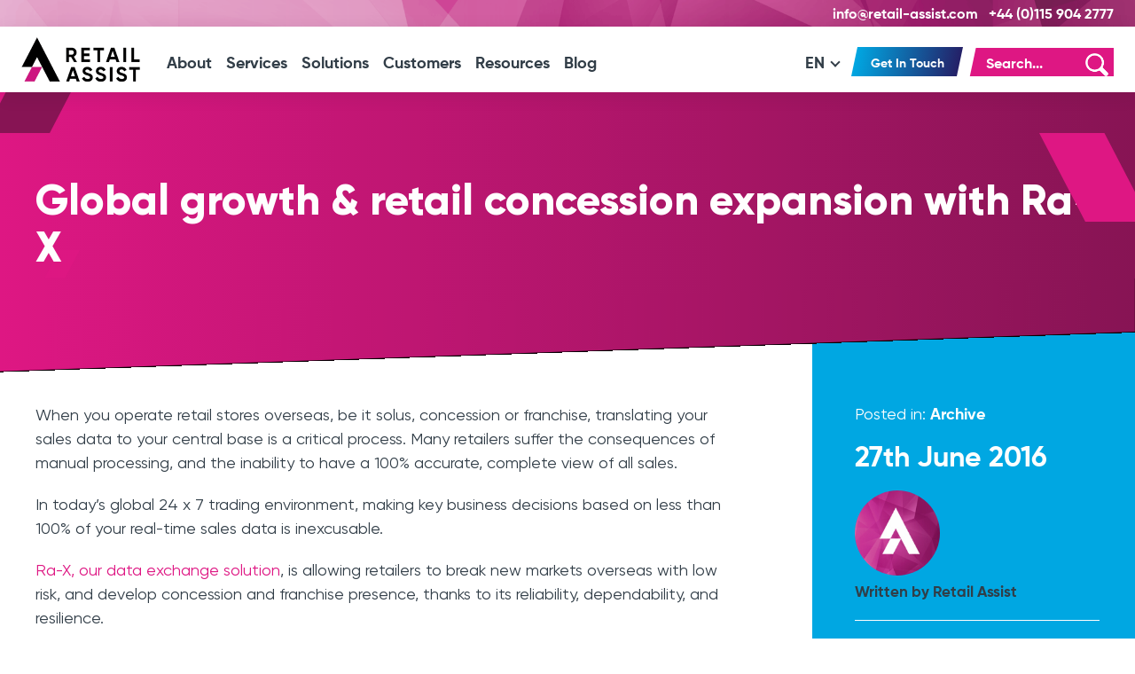

--- FILE ---
content_type: text/html; charset=UTF-8
request_url: https://retail-assist.com/global-growth-retail-concession-expansion-with-ra-x/
body_size: 9079
content:
<!doctype html> <!--[if lt IE 7]><html class="ie6 oldie"> <![endif]--> <!--[if IE 7]><html class="ie7 oldie"> <![endif]--> <!--[if IE 8]><html class="ie8 oldie"> <![endif]--> <!--[if gt IE 8]><!--><html class="" lang="en"> <!--<![endif]--><!-- <link media="all" href="https://retail-assist.com/wp-content/cache/autoptimize/css/autoptimize_572ff57aebf3d10c88e5c197a2567a40.css" rel="stylesheet"> -->
<link rel="stylesheet" type="text/css" href="//retail-assist.com/wp-content/cache/wpfc-minified/98cn9ay8/8heru.css" media="all"/><!-- <link media="screen" href="https://retail-assist.com/wp-content/cache/autoptimize/css/autoptimize_ee081f93db214d5f03480939b9436418.css" rel="stylesheet"> -->
<link rel="stylesheet" type="text/css" href="//retail-assist.com/wp-content/cache/wpfc-minified/kxyrnm51/hjjkl.css" media="screen"/><title>Retail Concession Expansion | Watch Ra-X in Action | Video</title><meta name='robots' content='index, follow, max-image-preview:large, max-snippet:-1, max-video-preview:-1' /><meta name="description" content="Considering retail concession expansion, global growth or new store openings? That and more are supported by our data exchange solution Ra-X. Watch how here" /><link rel="canonical" href="https://retail-assist.com/global-growth-retail-concession-expansion-with-ra-x/" /><meta property="og:locale" content="en_GB" /><meta property="og:type" content="article" /><meta property="og:title" content="Global growth &amp; retail concession expansion with Ra-X" /><meta property="og:description" content="Considering retail concession expansion, global growth or new store openings? That and more are supported by our data exchange solution Ra-X. Watch how here" /><meta property="og:url" content="https://retail-assist.com/global-growth-retail-concession-expansion-with-ra-x/" /><meta property="og:site_name" content="Retail Assist" /><meta property="article:publisher" content="https://www.facebook.com/RetailAssist" /><meta property="article:published_time" content="2016-06-27T09:34:50+00:00" /><meta property="article:modified_time" content="2020-02-07T23:36:01+00:00" /><meta property="og:image" content="https://retail-assist.com/wp-content/uploads/2016/06/Retail-Concession-Expansion.png" /><meta property="og:image:width" content="797" /><meta property="og:image:height" content="443" /><meta property="og:image:type" content="image/png" /><meta name="author" content="Retail Assist" /><meta name="twitter:card" content="summary_large_image" /><meta name="twitter:creator" content="@RetailAssist" /><meta name="twitter:site" content="@RetailAssist" /><meta name="twitter:label1" content="Written by" /><meta name="twitter:data1" content="Retail Assist" /><meta name="twitter:label2" content="Estimated reading time" /><meta name="twitter:data2" content="2 minutes" /> <script type="application/ld+json" class="yoast-schema-graph">{"@context":"https://schema.org","@graph":[{"@type":"Article","@id":"https://retail-assist.com/global-growth-retail-concession-expansion-with-ra-x/#article","isPartOf":{"@id":"https://retail-assist.com/global-growth-retail-concession-expansion-with-ra-x/"},"author":{"name":"Retail Assist","@id":"https://retail-assist.com/#/schema/person/847561790dc1fb2e2a2424c54f8ce062"},"headline":"Global growth &#038; retail concession expansion with Ra-X","datePublished":"2016-06-27T09:34:50+00:00","dateModified":"2020-02-07T23:36:01+00:00","mainEntityOfPage":{"@id":"https://retail-assist.com/global-growth-retail-concession-expansion-with-ra-x/"},"wordCount":385,"commentCount":0,"publisher":{"@id":"https://retail-assist.com/#organization"},"image":{"@id":"https://retail-assist.com/global-growth-retail-concession-expansion-with-ra-x/#primaryimage"},"thumbnailUrl":"https://retail-assist.com/wp-content/uploads/2016/06/Retail-Concession-Expansion.png","keywords":["Cath Kidston","Cath Kidston Asia","data exchange solution","global growth","Ra-X","retail assist video","retail concession expansion","Video"],"articleSection":["Archive"],"inLanguage":"en-GB"},{"@type":"WebPage","@id":"https://retail-assist.com/global-growth-retail-concession-expansion-with-ra-x/","url":"https://retail-assist.com/global-growth-retail-concession-expansion-with-ra-x/","name":"Retail Concession Expansion | Watch Ra-X in Action | Video","isPartOf":{"@id":"https://retail-assist.com/#website"},"primaryImageOfPage":{"@id":"https://retail-assist.com/global-growth-retail-concession-expansion-with-ra-x/#primaryimage"},"image":{"@id":"https://retail-assist.com/global-growth-retail-concession-expansion-with-ra-x/#primaryimage"},"thumbnailUrl":"https://retail-assist.com/wp-content/uploads/2016/06/Retail-Concession-Expansion.png","datePublished":"2016-06-27T09:34:50+00:00","dateModified":"2020-02-07T23:36:01+00:00","description":"Considering retail concession expansion, global growth or new store openings? That and more are supported by our data exchange solution Ra-X. Watch how here","breadcrumb":{"@id":"https://retail-assist.com/global-growth-retail-concession-expansion-with-ra-x/#breadcrumb"},"inLanguage":"en-GB","potentialAction":[{"@type":"ReadAction","target":["https://retail-assist.com/global-growth-retail-concession-expansion-with-ra-x/"]}]},{"@type":"ImageObject","inLanguage":"en-GB","@id":"https://retail-assist.com/global-growth-retail-concession-expansion-with-ra-x/#primaryimage","url":"https://retail-assist.com/wp-content/uploads/2016/06/Retail-Concession-Expansion.png","contentUrl":"https://retail-assist.com/wp-content/uploads/2016/06/Retail-Concession-Expansion.png","width":797,"height":443,"caption":"Retail Concession Expansion"},{"@type":"BreadcrumbList","@id":"https://retail-assist.com/global-growth-retail-concession-expansion-with-ra-x/#breadcrumb","itemListElement":[{"@type":"ListItem","position":1,"name":"Blog","item":"https://retail-assist.com/blog/"},{"@type":"ListItem","position":2,"name":"Global growth &#038; retail concession expansion with Ra-X"}]},{"@type":"WebSite","@id":"https://retail-assist.com/#website","url":"https://retail-assist.com/","name":"Retail Assist","description":"Retail &amp; Hospitality IT Solutions","publisher":{"@id":"https://retail-assist.com/#organization"},"potentialAction":[{"@type":"SearchAction","target":{"@type":"EntryPoint","urlTemplate":"https://retail-assist.com/?s={search_term_string}"},"query-input":{"@type":"PropertyValueSpecification","valueRequired":true,"valueName":"search_term_string"}}],"inLanguage":"en-GB"},{"@type":"Organization","@id":"https://retail-assist.com/#organization","name":"Retail Assist","url":"https://retail-assist.com/","logo":{"@type":"ImageObject","inLanguage":"en-GB","@id":"https://retail-assist.com/#/schema/logo/image/","url":"https://retail-assist.com/wp-content/uploads/2020/06/RA-Logo-Medium.png","contentUrl":"https://retail-assist.com/wp-content/uploads/2020/06/RA-Logo-Medium.png","width":450,"height":202,"caption":"Retail Assist"},"image":{"@id":"https://retail-assist.com/#/schema/logo/image/"},"sameAs":["https://www.facebook.com/RetailAssist","https://x.com/RetailAssist","https://www.instagram.com/retailassist/","https://www.linkedin.com/company/retail-assist/","https://www.youtube.com/user/RetailAssist"]},{"@type":"Person","@id":"https://retail-assist.com/#/schema/person/847561790dc1fb2e2a2424c54f8ce062","name":"Retail Assist","image":{"@type":"ImageObject","inLanguage":"en-GB","@id":"https://retail-assist.com/#/schema/person/image/","url":"https://retail-assist.com/wp-content/uploads/2020/04/retail-assist-favicon.jpg","contentUrl":"https://retail-assist.com/wp-content/uploads/2020/04/retail-assist-favicon.jpg","caption":"Retail Assist"}}]}</script> <link rel='dns-prefetch' href='//js-eu1.hs-scripts.com' /><link rel="alternate" type="application/rss+xml" title="Retail Assist &raquo; Feed" href="https://retail-assist.com/feed/" /><!-- <link rel='stylesheet' id='dashicons-css' href='https://retail-assist.com/wp-includes/css/dashicons.min.css' type='text/css' media='all' /> -->
<link rel="stylesheet" type="text/css" href="//retail-assist.com/wp-content/cache/wpfc-minified/mk5hdz5v/hjjkl.css" media="all"/> <script src='//retail-assist.com/wp-content/cache/wpfc-minified/2prbmxdi/hjjkl.js' type="text/javascript"></script>
<!-- <script type="text/javascript" src="https://retail-assist.com/wp-includes/js/jquery/jquery.min.js" id="jquery-core-js"></script> --> <link rel="https://api.w.org/" href="https://retail-assist.com/wp-json/" /><link rel="alternate" title="JSON" type="application/json" href="https://retail-assist.com/wp-json/wp/v2/posts/7624" /><link rel='shortlink' href='https://retail-assist.com/?p=7624' /><link rel="alternate" title="oEmbed (JSON)" type="application/json+oembed" href="https://retail-assist.com/wp-json/oembed/1.0/embed?url=https%3A%2F%2Fretail-assist.com%2Fglobal-growth-retail-concession-expansion-with-ra-x%2F" /><link rel="alternate" title="oEmbed (XML)" type="text/xml+oembed" href="https://retail-assist.com/wp-json/oembed/1.0/embed?url=https%3A%2F%2Fretail-assist.com%2Fglobal-growth-retail-concession-expansion-with-ra-x%2F&#038;format=xml" />  <script async src="https://www.googletagmanager.com/gtag/js?id=AW-972042772"></script>  <script async src="https://www.googletagmanager.com/gtag/js?id=UA-3467811-1"></script> <meta charset="utf-8"><meta name="viewport" content="width=device-width, initial-scale=1"><link rel="apple-touch-icon" sizes="57x57" href="/apple-icon-57x57.png"><link rel="apple-touch-icon" sizes="60x60" href="/apple-icon-60x60.png"><link rel="apple-touch-icon" sizes="72x72" href="/apple-icon-72x72.png"><link rel="apple-touch-icon" sizes="76x76" href="/apple-icon-76x76.png"><link rel="apple-touch-icon" sizes="114x114" href="/apple-icon-114x114.png"><link rel="apple-touch-icon" sizes="120x120" href="/apple-icon-120x120.png"><link rel="apple-touch-icon" sizes="144x144" href="/apple-icon-144x144.png"><link rel="apple-touch-icon" sizes="152x152" href="/apple-icon-152x152.png"><link rel="apple-touch-icon" sizes="180x180" href="/apple-icon-180x180.png"><link rel="icon" type="image/png" sizes="192x192"  href="/android-icon-192x192.png"><link rel="icon" type="image/png" sizes="32x32" href="/favicon-32x32.png"><link rel="icon" type="image/png" sizes="96x96" href="/favicon-96x96.png"><link rel="icon" type="image/png" sizes="16x16" href="/favicon-16x16.png"><link rel="manifest" href="/manifest.json"><meta name="msapplication-TileColor" content="#ffffff"><meta name="msapplication-TileImage" content="/ms-icon-144x144.png"><meta name="theme-color" content="#ffffff"> <script src="https://ajax.googleapis.com/ajax/libs/jquery/1/jquery.min.js"></script> <script>(function() {
if( window.innerWidth < 1011 ) {
document.write('<scr'+'ipt type="text/javascript" src="https://retail-assist.com/wp-content/themes/retail-assist-2020-theme/js/toggle-menu.js"></scr'+'ipt>');
}
})();</script>  <script async src="https://www.googletagmanager.com/gtag/js?id=UA-3467811-1"></script>  <script async src="https://www.googletagmanager.com/gtag/js?id=G-8QXF83GYGK"></script>  
<script id="cookieyes" type="text/javascript" src="https://cdn-cookieyes.com/client_data/e40fc16180397427ae2f9466/script.js"></script>  
<script type="text/javascript" src="https://secure.leadforensics.com/js/106125.js"></script> <noscript><img src="https://secure.leadforensics.com/106125.png" alt="" style="display:none;" /></noscript>  <script src="https://www.google.com/recaptcha/api.js"></script> </head><body> <noscript><iframe src="https://www.googletagmanager.com/ns.html?id=GTM-5CT6KX3"
height="0" width="0" style="display:none;visibility:hidden"></iframe></noscript><div id="top-band-pink"><div id="top-band-area-inner"><div id="rightNav"> <a href="mailto:info@retail-assist.com">info@retail-assist.com</a><p>+44 (0)115 904 2777</p></div></div></div><div id="top-band-area"><div id="top-band-area-inner"><div id="logo"> <a href="/"><img src="https://retail-assist.com/wp-content/themes/retail-assist-2020-theme/assets/retail-assist.png" alt="Retail Assist"/></a></div><div id="langNav"><ul><li>EN <i class="arrow down"></i><ul><li><a href="/de/"><img src="https://retail-assist.com/wp-content/themes/retail-assist-2020-theme/assets/de-icon.gif" alt="DE" class="lang-icon"/>DE</a></li><li><a href="/"><img src="https://retail-assist.com/wp-content/themes/retail-assist-2020-theme/assets/en-icon.gif" alt="EN" class="lang-icon"/>EN</a></li><li><a href="/es/"><img src="https://retail-assist.com/wp-content/themes/retail-assist-2020-theme/assets/es-icon.gif" alt="ES" class="lang-icon"/>ES</a></li><li><a href="/fr/"><img src="https://retail-assist.com/wp-content/themes/retail-assist-2020-theme/assets/fr-icon.gif" alt="FR" class="lang-icon"/>FR</a></li><li><a href="/it/"><img src="https://retail-assist.com/wp-content/themes/retail-assist-2020-theme/assets/it-icon.gif" alt="IT" class="lang-icon"/>IT</a></li></ul></li></ul></div><div id="logo-mini"> <a href="/"><img src="https://retail-assist.com/wp-content/themes/retail-assist-2020-theme/assets/retail-assist-mobile.png" alt="Retail Assist"/></a></div><div id="mainNav"><div class="menu-main-menu-container"><ul id="menu-main-menu" class="menu"><li id="menu-item-1198" class="menu-item menu-item-type-post_type menu-item-object-page menu-item-has-children menu-item-1198"><a href="https://retail-assist.com/about/">About</a><ul class="sub-menu"><li id="menu-item-13973" class="menu-item menu-item-type-post_type menu-item-object-page menu-item-13973"><a href="https://retail-assist.com/our-awards/">Awards</a></li><li id="menu-item-13976" class="menu-item menu-item-type-post_type menu-item-object-page menu-item-13976"><a href="https://retail-assist.com/our-background/">Our Background</a></li><li id="menu-item-13974" class="menu-item menu-item-type-post_type menu-item-object-page menu-item-13974"><a href="https://retail-assist.com/careers/">Careers</a></li><li id="menu-item-18161" class="menu-item menu-item-type-post_type menu-item-object-page menu-item-18161"><a href="https://retail-assist.com/our-partners/">Our Partners</a></li></ul></li><li id="menu-item-13941" class="menu-item menu-item-type-post_type menu-item-object-page menu-item-has-children menu-item-13941"><a href="https://retail-assist.com/our-services/">Services</a><ul class="sub-menu"><li id="menu-item-19260" class="menu-item menu-item-type-post_type menu-item-object-page menu-item-19260"><a href="https://retail-assist.com/our-services/helpdesk-services/">Help Desk Support</a></li><li id="menu-item-13979" class="menu-item menu-item-type-post_type menu-item-object-page menu-item-13979"><a href="https://retail-assist.com/our-services/desktop-support/">Desktop Support</a></li><li id="menu-item-13980" class="menu-item menu-item-type-post_type menu-item-object-page menu-item-13980"><a href="https://retail-assist.com/our-services/it-outsourcing/">IT Outsourcing</a></li><li id="menu-item-18372" class="menu-item menu-item-type-post_type menu-item-object-page menu-item-18372"><a href="https://retail-assist.com/our-services/cyber-security-services/">Cyber Security Services</a></li><li id="menu-item-13981" class="menu-item menu-item-type-post_type menu-item-object-page menu-item-13981"><a href="https://retail-assist.com/our-services/retail-systems-support/">Retail Systems Support</a></li><li id="menu-item-13982" class="menu-item menu-item-type-post_type menu-item-object-page menu-item-13982"><a href="https://retail-assist.com/our-services/project-management-services/">Project Management Services</a></li><li id="menu-item-19799" class="menu-item menu-item-type-post_type menu-item-object-page menu-item-19799"><a href="https://retail-assist.com/our-services/technical-services/">Technical Support Services</a></li><li id="menu-item-13984" class="menu-item menu-item-type-post_type menu-item-object-page menu-item-13984"><a href="https://retail-assist.com/our-services/operations-support/">Operations Support</a></li><li id="menu-item-13986" class="menu-item menu-item-type-post_type menu-item-object-page menu-item-13986"><a href="https://retail-assist.com/our-services/it-due-diligence/">IT Due Diligence</a></li><li id="menu-item-17922" class="menu-item menu-item-type-post_type menu-item-object-page menu-item-17922"><a href="https://retail-assist.com/our-services/local-council-managed-it-services-support/">Support for Councils</a></li></ul></li><li id="menu-item-13942" class="menu-item menu-item-type-post_type menu-item-object-page menu-item-has-children menu-item-13942"><a href="https://retail-assist.com/our-solutions/">Solutions</a><ul class="sub-menu"><li id="menu-item-19932" class="menu-item menu-item-type-post_type menu-item-object-page menu-item-19932"><a href="https://retail-assist.com/our-solutions/store-stock-management/">Store Stock Management</a></li><li id="menu-item-13988" class="menu-item menu-item-type-post_type menu-item-object-page menu-item-13988"><a href="https://retail-assist.com/our-solutions/data-exchange-solutions/">Data Exchange Solutions</a></li><li id="menu-item-19843" class="menu-item menu-item-type-post_type menu-item-object-page menu-item-19843"><a href="https://retail-assist.com/our-solutions/retail-erp-software/">Retail ERP Software</a></li><li id="menu-item-14330" class="menu-item menu-item-type-post_type menu-item-object-page menu-item-14330"><a href="https://retail-assist.com/our-solutions/purchase-order-management/">Purchase Order Management</a></li><li id="menu-item-14331" class="menu-item menu-item-type-post_type menu-item-object-page menu-item-14331"><a href="https://retail-assist.com/our-solutions/allocation/">Allocation</a></li><li id="menu-item-14332" class="menu-item menu-item-type-post_type menu-item-object-page menu-item-14332"><a href="https://retail-assist.com/our-solutions/replenishment/">Replenishment</a></li><li id="menu-item-14333" class="menu-item menu-item-type-post_type menu-item-object-page menu-item-14333"><a href="https://retail-assist.com/our-solutions/warehouse-management-system/">Warehouse Management System</a></li><li id="menu-item-14334" class="menu-item menu-item-type-post_type menu-item-object-page menu-item-14334"><a href="https://retail-assist.com/our-solutions/pricing/">Pricing</a></li><li id="menu-item-13990" class="menu-item menu-item-type-post_type menu-item-object-page menu-item-13990"><a href="https://retail-assist.com/our-solutions/wssi/">WSSI</a></li></ul></li><li id="menu-item-1199" class="menu-item menu-item-type-post_type menu-item-object-page menu-item-1199"><a href="https://retail-assist.com/customers/">Customers</a></li><li id="menu-item-14613" class="menu-item menu-item-type-custom menu-item-object-custom menu-item-has-children menu-item-14613"><a href="#">Resources</a><ul class="sub-menu"><li id="menu-item-13939" class="menu-item menu-item-type-taxonomy menu-item-object-category menu-item-13939"><a href="https://retail-assist.com/news/">News</a></li><li id="menu-item-14617" class="menu-item menu-item-type-post_type menu-item-object-page menu-item-14617"><a href="https://retail-assist.com/whitepapers/">Whitepapers</a></li><li id="menu-item-21226" class="menu-item menu-item-type-post_type menu-item-object-page menu-item-21226"><a href="https://retail-assist.com/case-studies/">Case Studies</a></li></ul></li><li id="menu-item-13938" class="menu-item menu-item-type-taxonomy menu-item-object-category menu-item-13938"><a href="https://retail-assist.com/blog/">Blog</a></li><li id="menu-item-16333" class="get-in-touch menu-item menu-item-type-post_type menu-item-object-page menu-item-16333"><a href="https://retail-assist.com/contact/">Get In Touch</a></li></ul></div></div><div id="rightNav" style="padding-left: 10px; margin-top: 6px; height: 38px; overflow: hidden;"><div id="mainNav" style="padding-top: 10px; margin-top: 2px;"><ul><li>EN <i class="arrow down"></i><ul><li><a href="/de/"><img src="https://retail-assist.com/wp-content/themes/retail-assist-2020-theme/assets/de-icon.gif" alt="DE" class="lang-icon"/>DE</a></li><li><a href="/"><img src="https://retail-assist.com/wp-content/themes/retail-assist-2020-theme/assets/en-icon.gif" alt="EN" class="lang-icon"/>EN</a></li><li><a href="/es/"><img src="https://retail-assist.com/wp-content/themes/retail-assist-2020-theme/assets/es-icon.gif" alt="ES" class="lang-icon"/>ES</a></li><li><a href="/fr/"><img src="https://retail-assist.com/wp-content/themes/retail-assist-2020-theme/assets/fr-icon.gif" alt="FR" class="lang-icon"/>FR</a></li><li><a href="/it/"><img src="https://retail-assist.com/wp-content/themes/retail-assist-2020-theme/assets/it-icon.gif" alt="IT" class="lang-icon"/>IT</a></li></ul></li></ul></div> <a href="/contact/" class="get-involved" style="margin:0; top:-1px; height: 40px; box-sizing: border-box"><span class="unskewed-link">Get in touch</span></a><div style="display:inline-block; z-index: 0; position: relative;"><form role="search" method="get" id="searchform" action="https://retail-assist.com/"> <label for="s" class="screen-reader-text"></label> <span class="search-slant">S</span><input type="text" id="s" name="s" value="" placeholder="Search..."/> <input type="submit" name="" value="S" class="search-button"></form></div></div><div id="MobileMenu"> <input type="checkbox" class="openmainNav-responsive-MINI" id="openmainNav-responsive-MINI"> <label for="openmainNav-responsive-MINI" class="sidebarIconToggle"><div class="spinner diagonal part-1"></div><div class="spinner horizontal"></div><div class="spinner diagonal part-2"></div> </label><div id="mainNav-responsive-MINI"><div class="menu-main-menu-container"><ul id="menu-main-menu-1" class="menu"><li class="menu-item menu-item-type-post_type menu-item-object-page menu-item-has-children menu-item-1198"><a href="https://retail-assist.com/about/">About</a><ul class="sub-menu"><li class="menu-item menu-item-type-post_type menu-item-object-page menu-item-13973"><a href="https://retail-assist.com/our-awards/">Awards</a></li><li class="menu-item menu-item-type-post_type menu-item-object-page menu-item-13976"><a href="https://retail-assist.com/our-background/">Our Background</a></li><li class="menu-item menu-item-type-post_type menu-item-object-page menu-item-13974"><a href="https://retail-assist.com/careers/">Careers</a></li><li class="menu-item menu-item-type-post_type menu-item-object-page menu-item-18161"><a href="https://retail-assist.com/our-partners/">Our Partners</a></li></ul></li><li class="menu-item menu-item-type-post_type menu-item-object-page menu-item-has-children menu-item-13941"><a href="https://retail-assist.com/our-services/">Services</a><ul class="sub-menu"><li class="menu-item menu-item-type-post_type menu-item-object-page menu-item-19260"><a href="https://retail-assist.com/our-services/helpdesk-services/">Help Desk Support</a></li><li class="menu-item menu-item-type-post_type menu-item-object-page menu-item-13979"><a href="https://retail-assist.com/our-services/desktop-support/">Desktop Support</a></li><li class="menu-item menu-item-type-post_type menu-item-object-page menu-item-13980"><a href="https://retail-assist.com/our-services/it-outsourcing/">IT Outsourcing</a></li><li class="menu-item menu-item-type-post_type menu-item-object-page menu-item-18372"><a href="https://retail-assist.com/our-services/cyber-security-services/">Cyber Security Services</a></li><li class="menu-item menu-item-type-post_type menu-item-object-page menu-item-13981"><a href="https://retail-assist.com/our-services/retail-systems-support/">Retail Systems Support</a></li><li class="menu-item menu-item-type-post_type menu-item-object-page menu-item-13982"><a href="https://retail-assist.com/our-services/project-management-services/">Project Management Services</a></li><li class="menu-item menu-item-type-post_type menu-item-object-page menu-item-19799"><a href="https://retail-assist.com/our-services/technical-services/">Technical Support Services</a></li><li class="menu-item menu-item-type-post_type menu-item-object-page menu-item-13984"><a href="https://retail-assist.com/our-services/operations-support/">Operations Support</a></li><li class="menu-item menu-item-type-post_type menu-item-object-page menu-item-13986"><a href="https://retail-assist.com/our-services/it-due-diligence/">IT Due Diligence</a></li><li class="menu-item menu-item-type-post_type menu-item-object-page menu-item-17922"><a href="https://retail-assist.com/our-services/local-council-managed-it-services-support/">Support for Councils</a></li></ul></li><li class="menu-item menu-item-type-post_type menu-item-object-page menu-item-has-children menu-item-13942"><a href="https://retail-assist.com/our-solutions/">Solutions</a><ul class="sub-menu"><li class="menu-item menu-item-type-post_type menu-item-object-page menu-item-19932"><a href="https://retail-assist.com/our-solutions/store-stock-management/">Store Stock Management</a></li><li class="menu-item menu-item-type-post_type menu-item-object-page menu-item-13988"><a href="https://retail-assist.com/our-solutions/data-exchange-solutions/">Data Exchange Solutions</a></li><li class="menu-item menu-item-type-post_type menu-item-object-page menu-item-19843"><a href="https://retail-assist.com/our-solutions/retail-erp-software/">Retail ERP Software</a></li><li class="menu-item menu-item-type-post_type menu-item-object-page menu-item-14330"><a href="https://retail-assist.com/our-solutions/purchase-order-management/">Purchase Order Management</a></li><li class="menu-item menu-item-type-post_type menu-item-object-page menu-item-14331"><a href="https://retail-assist.com/our-solutions/allocation/">Allocation</a></li><li class="menu-item menu-item-type-post_type menu-item-object-page menu-item-14332"><a href="https://retail-assist.com/our-solutions/replenishment/">Replenishment</a></li><li class="menu-item menu-item-type-post_type menu-item-object-page menu-item-14333"><a href="https://retail-assist.com/our-solutions/warehouse-management-system/">Warehouse Management System</a></li><li class="menu-item menu-item-type-post_type menu-item-object-page menu-item-14334"><a href="https://retail-assist.com/our-solutions/pricing/">Pricing</a></li><li class="menu-item menu-item-type-post_type menu-item-object-page menu-item-13990"><a href="https://retail-assist.com/our-solutions/wssi/">WSSI</a></li></ul></li><li class="menu-item menu-item-type-post_type menu-item-object-page menu-item-1199"><a href="https://retail-assist.com/customers/">Customers</a></li><li class="menu-item menu-item-type-custom menu-item-object-custom menu-item-has-children menu-item-14613"><a href="#">Resources</a><ul class="sub-menu"><li class="menu-item menu-item-type-taxonomy menu-item-object-category menu-item-13939"><a href="https://retail-assist.com/news/">News</a></li><li class="menu-item menu-item-type-post_type menu-item-object-page menu-item-14617"><a href="https://retail-assist.com/whitepapers/">Whitepapers</a></li><li class="menu-item menu-item-type-post_type menu-item-object-page menu-item-21226"><a href="https://retail-assist.com/case-studies/">Case Studies</a></li></ul></li><li class="menu-item menu-item-type-taxonomy menu-item-object-category menu-item-13938"><a href="https://retail-assist.com/blog/">Blog</a></li><li class="get-in-touch menu-item menu-item-type-post_type menu-item-object-page menu-item-16333"><a href="https://retail-assist.com/contact/">Get In Touch</a></li></ul></div></div></div></div></div><div id="PinkSlashFlipped" class="parallax-slash-right parallax-middle"></div><div id="DarkPinkSlash" class="parallax-slash-left parallax-top"></div><div id="blogTitle"><div class="eds-animate edsanimate-sis-hidden " data-eds-entry-animation="fadeInUp" data-eds-entry-delay="0.15" data-eds-entry-duration="0.25" data-eds-entry-timing="cubic-bezier(0.39, 0.575, 0.565, 1)" data-eds-exit-animation="" data-eds-exit-delay="" data-eds-exit-duration="" data-eds-exit-timing="" data-eds-repeat-count="1" data-eds-keep="yes" data-eds-animate-on="load" data-eds-scroll-offset="25"><h1><span>Global growth &#038; retail concession expansion with Ra-X<img src="https://retail-assist.com/wp-content/themes/retail-assist-2020-theme/assets/pink-logo-slash.svg" alt="" class="header-trailing-slash"/></span></h1></div></div><div class="angular-splitter blue mobile-view"></div><div class="angular-splitter pink-gradient desktop-view"></div><div id="body-wrapper-white-blog"><div id="body-content-inner-blog"><div id="body-content-1-3-col-mobile"><div id="post-7624"><ul id="category-posted"><span style="margin-right: 5px;">Posted in:</span><li><a href="https://retail-assist.com/archive/" rel="category tag">Archive</a></li></ul><ul id="date-box-main"><li>27th June 2016</li></ul></div> <span class="avatar"><img data-del="avatar" src='https://retail-assist.com/wp-content/uploads/2020/04/retail-assist-favicon.jpg' class='avatar pp-user-avatar avatar-96wp-user-avatar wp-user-avatar-96 photo ' height='96' width='96'/></span><p style="font-size: 17px; font-family: 'Gilroy-Bold'; line-height: 120%; margin-bottom: 0;">Written by Retail Assist</p><p style="font-size: 17px; font-family: 'Gilroy-Regular'; line-height: 120%;"></p> <a href="/subscribe/" class="blog-subscribe"><span class="unskewed-link">Subscribe</span></a></div><div id="body-content-2-3-col"><div id="post-7624"><div class="entry single-blog-column"><p>When you operate retail stores overseas, be it solus, concession or franchise, translating your sales data to your central base is a critical process. Many retailers suffer the consequences of manual processing, and the inability to have a 100% accurate, complete view of all sales.</p><p>In today’s global 24 x 7 trading environment, making key business decisions based on less than 100% of your real-time sales data is inexcusable.</p><p><a href="https://retail-assist.com/our-solutions/data-exchange-solutions/">Ra-X, our data exchange solution</a>, is allowing retailers to break new markets overseas with low risk, and develop concession and franchise presence, thanks to its reliability, dependability, and resilience.</p><p>Here’s how our solution enabled Cath Kidston to expand their international presence, launching new stores in Asia last year.</p><div class="video-container"><iframe src="https://www.youtube.com/embed/Zv5ITvnTfbU?rel=0" width="800" height="450" frameborder="0" allowfullscreen="allowfullscreen"></iframe></div><p>View the video on your YouTube channel <a href="https://www.youtube.com/watch?v=Zv5ITvnTfbU" target="_blank" rel="noopener noreferrer">here</a>.</p><p>Currently, Ra-X supports over 3,300 stores in 66 countries, and trades with more than 70 different partners. Internationally they include Alshaya, El Cortes Ingles, Bloomingdales, Karstadt, Galleries Lafayette and more. In the UK, our Ra-X customers trade within John Lewis, House of Fraser, Harrods, Selfridges, Debenhams and more.</p><p>If you’re considering global growth, engaging more franchise/concession partners, retail concession expansion, opening new stores, or maximising the efficiency of your current global operations, Ra-X is for you.</p><p>Our customers using Ra-X include White Stuff, Oasis, Karen Millen, Debenhams, Warehouse, Reiss, Paperchase, Mint Velvet, Jacques Vert, Coast and more. Here’s some of the key benefits they state of using Ra-X to trade efficiently:</p><ul><li>Working with international trading partners and developing better relationships: Ra-X gives you a competitive advantage due to the ease with which it operates.</li><li>Removes barriers to entry: outside of the UK, retail sales are highest in China, expecting to lead sales into 2018. Are you trading in these areas? If not, Ra-X allows you make profitable decisions when it’s critical.</li><li>Global growth without the associated price tag: our SaaS model &#8211; fixed cost, no capital outlay, no increase in IT headcount and no hardware/software costs &#8211; makes Ra-X the most cost-effective way to quickly gain trading information to make globally minded business decisions.</li></ul><p>Don’t wait to implement your global growth plans, drive retail concession expansion, and improve the performance of your current international trading strategy. <a href="https://retail-assist.com/blog/">If you require further information about how Ra-X can help</a>, email <a href="mailto:info@retail-assist.co.uk">info@retail-assist.co.uk</a> or call +44 (0)115 904 2777.</p></div></div></div><div id="body-content-1-3-col-sticky"><div class="eds-animate edsanimate-sis-hidden " data-eds-entry-animation="fadeInUp" data-eds-entry-delay="0.15" data-eds-entry-duration="0.25" data-eds-entry-timing="cubic-bezier(0.39, 0.575, 0.565, 1)" data-eds-exit-animation="" data-eds-exit-delay="" data-eds-exit-duration="" data-eds-exit-timing="" data-eds-repeat-count="1" data-eds-keep="yes" data-eds-animate-on="scroll" data-eds-scroll-offset="25"><div id="post-7624"><ul id="category-posted"><span style="margin-right: 5px;">Posted in:</span><li><a href="https://retail-assist.com/archive/" rel="category tag">Archive</a></li></ul><ul id="date-box-main"><li>27th June 2016</li></ul></div> <span class="avatar"><img data-del="avatar" src='https://retail-assist.com/wp-content/uploads/2020/04/retail-assist-favicon.jpg' class='avatar pp-user-avatar avatar-96wp-user-avatar wp-user-avatar-96 photo ' height='96' width='96'/></span><p style="font-size: 17px; font-family: 'Gilroy-Bold'; line-height: 120%; margin-bottom: 0;">Written by Retail Assist</p><p style="font-size: 17px; font-family: 'Gilroy-Regular'; line-height: 120%;"></p><p style="font-size: 16px; border-top: solid #ffffff 1px; padding: 20px 0 10px 0; margin: 0; text-transform: uppercase;">Share this post</p><div class="social-sharing ss-social-sharing"> <a  rel="external nofollow" class="ss-button-twitter" href="http://twitter.com/intent/tweet/?text=Global+growth+%26+retail+concession+expansion+with+Ra-X&url=https%3A%2F%2Fretail-assist.com%2Fglobal-growth-retail-concession-expansion-with-ra-x%2F&via=RetailAssist" target="_blank">Share on Twitter </a><a  rel="external nofollow" class="ss-button-linkedin" href="http://www.linkedin.com/shareArticle?mini=true&url=https%3A%2F%2Fretail-assist.com%2Fglobal-growth-retail-concession-expansion-with-ra-x%2F&title=Global+growth+%26+retail+concession+expansion+with+Ra-X" target="_blank" >Share on Linkedin</a></div> <a href="/subscribe/" class="blog-subscribe"><span class="unskewed-link">Subscribe</span></a></div></div></div></div><div class="angular-splitter grey flipped top single-blog"></div><div id="body-wrapper-grey"><div id="body-content-inner"> <span class="chunky-white-title">Recommended Posts</span><p style="color: #ffffff; margin-bottom: 60px; text-align: center;">We think you might like these posts too</p><div id="blog-inner-1-3-fade-in"><div class="eds-animate edsanimate-sis-hidden " data-eds-entry-animation="fadeInUp" data-eds-entry-delay="0.15" data-eds-entry-duration="0.5" data-eds-entry-timing="cubic-bezier(0.39, 0.575, 0.565, 1)" data-eds-exit-animation="" data-eds-exit-delay="" data-eds-exit-duration="" data-eds-exit-timing="" data-eds-repeat-count="1" data-eds-keep="yes" data-eds-animate-on="scroll" data-eds-scroll-offset="25"><div id="blog-inner-1-3" id="post-20789"> <a href="https://retail-assist.com/white-stuff-liverpool-one/"><div id="blog-thumb-main"> <img width="560" height="420" src="https://retail-assist.com/wp-content/uploads/2024/02/White-Stuff-Opens-Flagship-Store-at-Liverpool-ONE.png" class="attachment-post-thumbnail size-post-thumbnail wp-post-image" alt="White Stuff Opens Flagship Store at Liverpool ONE!" decoding="async" srcset="https://retail-assist.com/wp-content/uploads/2024/02/White-Stuff-Opens-Flagship-Store-at-Liverpool-ONE.png 560w, https://retail-assist.com/wp-content/uploads/2024/02/White-Stuff-Opens-Flagship-Store-at-Liverpool-ONE-300x225.png 300w" sizes="(max-width: 560px) 100vw, 560px" /></div> </a> <span class="title"><a href="https://retail-assist.com/white-stuff-liverpool-one/">White Stuff Opens Flagship Store at Liverpool ONE!</a></span> <span class="read-more-main"><a href="https://retail-assist.com/white-stuff-liverpool-one/">Read more</a></span></div></div></div><div id="blog-inner-1-3-fade-in"><div class="eds-animate edsanimate-sis-hidden " data-eds-entry-animation="fadeInUp" data-eds-entry-delay="0.15" data-eds-entry-duration="0.5" data-eds-entry-timing="cubic-bezier(0.39, 0.575, 0.565, 1)" data-eds-exit-animation="" data-eds-exit-delay="" data-eds-exit-duration="" data-eds-exit-timing="" data-eds-repeat-count="1" data-eds-keep="yes" data-eds-animate-on="scroll" data-eds-scroll-offset="25"><div id="blog-inner-1-3" id="post-10095"> <a href="https://retail-assist.com/rbte-2018-video-top-technology/"><div id="blog-thumb-main"> <img width="800" height="552" src="https://retail-assist.com/wp-content/uploads/2018/05/RBTE-Vlog-Social.png" class="attachment-post-thumbnail size-post-thumbnail wp-post-image" alt="RBTE 2018 video" decoding="async" srcset="https://retail-assist.com/wp-content/uploads/2018/05/RBTE-Vlog-Social.png 800w, https://retail-assist.com/wp-content/uploads/2018/05/RBTE-Vlog-Social-300x207.png 300w, https://retail-assist.com/wp-content/uploads/2018/05/RBTE-Vlog-Social-768x530.png 768w" sizes="(max-width: 800px) 100vw, 800px" /></div> </a> <span class="title"><a href="https://retail-assist.com/rbte-2018-video-top-technology/">RBTE 2018 Video: Top Technology</a></span> <span class="read-more-main"><a href="https://retail-assist.com/rbte-2018-video-top-technology/">Read more</a></span></div></div></div><div id="blog-inner-1-3-fade-in"><div class="eds-animate edsanimate-sis-hidden " data-eds-entry-animation="fadeInUp" data-eds-entry-delay="0.15" data-eds-entry-duration="0.5" data-eds-entry-timing="cubic-bezier(0.39, 0.575, 0.565, 1)" data-eds-exit-animation="" data-eds-exit-delay="" data-eds-exit-duration="" data-eds-exit-timing="" data-eds-repeat-count="1" data-eds-keep="yes" data-eds-animate-on="scroll" data-eds-scroll-offset="25"><div id="blog-inner-1-3" id="post-9567"> <a href="https://retail-assist.com/retail-data-exchange-solution-video/"><div id="blog-thumb-main"> <img width="796" height="441" src="https://retail-assist.com/wp-content/uploads/2017/12/Video-Screenshot.jpg" class="attachment-post-thumbnail size-post-thumbnail wp-post-image" alt="" decoding="async" srcset="https://retail-assist.com/wp-content/uploads/2017/12/Video-Screenshot.jpg 796w, https://retail-assist.com/wp-content/uploads/2017/12/Video-Screenshot-300x166.jpg 300w, https://retail-assist.com/wp-content/uploads/2017/12/Video-Screenshot-768x425.jpg 768w" sizes="(max-width: 796px) 100vw, 796px" /></div> </a> <span class="title"><a href="https://retail-assist.com/retail-data-exchange-solution-video/">Retail data exchange solution: video</a></span> <span class="read-more-main"><a href="https://retail-assist.com/retail-data-exchange-solution-video/">Read more</a></span></div></div></div></div></div><div id="body-wrapper"><div id="body-content-inner"> <span class="chunky-black-title narrow">See all posts</span><p style="text-align:center;"><a href="/blog/">< Go back to the blog</a></p></div></div><div class="angular-splitter flipped white top"></div><div id="body-wrapper-pink"><div id="body-content-inner"><div id="body-content-1-2-col"> <span class="chunky-white-title left-aligned">Want regular updates straight to your inbox?</span></div><div id="body-content-1-2-col" style="text-align: center;"> <a href="/subscribe/" class="get-involved"><span class="unskewed-link">Subscribe to our mailing list</span></a></div></div></div><div id="footer-wrapper-grey"><div id="body-content-inner"><div id="footerNav"><p style="color:#5a666f; text-transform:uppercase; font-size: 16px;">Quick Links</p><div class="menu-footer-menu-col-1-container"><ul id="menu-footer-menu-col-1" class="menu"><li id="menu-item-14618" class="menu-item menu-item-type-post_type menu-item-object-page menu-item-14618"><a href="https://retail-assist.com/about/">About</a></li><li id="menu-item-13944" class="menu-item menu-item-type-post_type menu-item-object-page menu-item-13944"><a href="https://retail-assist.com/our-awards/">Awards</a></li><li id="menu-item-14619" class="menu-item menu-item-type-post_type menu-item-object-page menu-item-14619"><a href="https://retail-assist.com/our-background/">Our Background</a></li><li id="menu-item-13945" class="menu-item menu-item-type-post_type menu-item-object-page menu-item-13945"><a href="https://retail-assist.com/careers/">Careers</a></li><li id="menu-item-18162" class="menu-item menu-item-type-post_type menu-item-object-page menu-item-18162"><a href="https://retail-assist.com/our-partners/">Our Partners</a></li><li id="menu-item-13948" class="menu-item menu-item-type-post_type menu-item-object-page menu-item-13948"><a href="https://retail-assist.com/customers/">Our Customers</a></li><li id="menu-item-13950" class="menu-item menu-item-type-taxonomy menu-item-object-category menu-item-13950"><a href="https://retail-assist.com/blog/">Blog</a></li><li id="menu-item-13951" class="menu-item menu-item-type-taxonomy menu-item-object-category menu-item-13951"><a href="https://retail-assist.com/news/">News</a></li><li id="menu-item-13952" class="menu-item menu-item-type-post_type menu-item-object-page menu-item-13952"><a href="https://retail-assist.com/contact/">Contact</a></li><li id="menu-item-19265" class="menu-item menu-item-type-post_type menu-item-object-page menu-item-privacy-policy menu-item-19265"><a rel="privacy-policy" href="https://retail-assist.com/privacy-policy/">Privacy Policy</a></li><li id="menu-item-19313" class="menu-item menu-item-type-post_type menu-item-object-page menu-item-19313"><a href="https://retail-assist.com/cookies/">Cookie Policy</a></li></ul></div></div><div id="footerNav"><p style="color:#5a666f; text-transform:uppercase; font-size: 16px;">Our Services</p><div class="menu-footer-menu-col-2-container"><ul id="menu-footer-menu-col-2" class="menu"><li id="menu-item-19261" class="menu-item menu-item-type-post_type menu-item-object-page menu-item-19261"><a href="https://retail-assist.com/our-services/helpdesk-services/">Help Desk Support</a></li><li id="menu-item-13954" class="menu-item menu-item-type-post_type menu-item-object-page menu-item-13954"><a href="https://retail-assist.com/our-services/desktop-support/">Desktop Support</a></li><li id="menu-item-13955" class="menu-item menu-item-type-post_type menu-item-object-page menu-item-13955"><a href="https://retail-assist.com/our-services/it-outsourcing/">IT Outsourcing</a></li><li id="menu-item-18370" class="menu-item menu-item-type-post_type menu-item-object-page menu-item-18370"><a href="https://retail-assist.com/our-services/cyber-security-services/">Cyber Security Services</a></li><li id="menu-item-14620" class="menu-item menu-item-type-post_type menu-item-object-page menu-item-14620"><a href="https://retail-assist.com/our-services/retail-systems-support/">Retail Systems Support</a></li><li id="menu-item-13956" class="menu-item menu-item-type-post_type menu-item-object-page menu-item-13956"><a href="https://retail-assist.com/our-services/project-management-services/">Project Management Services</a></li><li id="menu-item-19800" class="menu-item menu-item-type-post_type menu-item-object-page menu-item-19800"><a href="https://retail-assist.com/our-services/technical-services/">Technical Support Services</a></li><li id="menu-item-13958" class="menu-item menu-item-type-post_type menu-item-object-page menu-item-13958"><a href="https://retail-assist.com/our-services/operations-support/">Operations Support</a></li><li id="menu-item-13960" class="menu-item menu-item-type-post_type menu-item-object-page menu-item-13960"><a href="https://retail-assist.com/our-services/it-due-diligence/">IT Due Diligence</a></li><li id="menu-item-18371" class="menu-item menu-item-type-post_type menu-item-object-page menu-item-18371"><a href="https://retail-assist.com/our-services/local-council-managed-it-services-support/">Local Council Managed IT Services Support</a></li></ul></div></div><div id="footerNav"><p style="color:#5a666f; text-transform:uppercase; font-size: 16px;">Our Solutions</p><div class="menu-footer-menu-col-3-container"><ul id="menu-footer-menu-col-3" class="menu"><li id="menu-item-19933" class="menu-item menu-item-type-post_type menu-item-object-page menu-item-19933"><a href="https://retail-assist.com/our-solutions/store-stock-management/">Store Stock Management</a></li><li id="menu-item-13962" class="menu-item menu-item-type-post_type menu-item-object-page menu-item-13962"><a href="https://retail-assist.com/our-solutions/data-exchange-solutions/">Data Exchange Solutions</a></li><li id="menu-item-19842" class="menu-item menu-item-type-post_type menu-item-object-page menu-item-19842"><a href="https://retail-assist.com/our-solutions/retail-erp-software/">Retail ERP Software</a></li><li id="menu-item-13964" class="menu-item menu-item-type-post_type menu-item-object-page menu-item-13964"><a href="https://retail-assist.com/our-solutions/wssi/">WSSI</a></li></ul></div></div><div id="footerNav"><p style="color:#5a666f; text-transform:uppercase; font-size: 16px;">Omnichannel Retail</p><div class="menu-footer-menu-col-4-container"><ul id="menu-footer-menu-col-4" class="menu"><li id="menu-item-13968" class="menu-item menu-item-type-post_type menu-item-object-page menu-item-13968"><a href="https://retail-assist.com/our-solutions/purchase-order-management/">Purchase Order Management</a></li><li id="menu-item-14621" class="menu-item menu-item-type-post_type menu-item-object-page menu-item-14621"><a href="https://retail-assist.com/our-solutions/allocation/">Allocation</a></li><li id="menu-item-13969" class="menu-item menu-item-type-post_type menu-item-object-page menu-item-13969"><a href="https://retail-assist.com/our-solutions/replenishment/">Replenishment</a></li><li id="menu-item-13970" class="menu-item menu-item-type-post_type menu-item-object-page menu-item-13970"><a href="https://retail-assist.com/our-solutions/warehouse-management-system/">Warehouse Management System</a></li><li id="menu-item-14622" class="menu-item menu-item-type-post_type menu-item-object-page menu-item-14622"><a href="https://retail-assist.com/our-solutions/pricing/">Pricing</a></li></ul></div></div></div><div id="certification-footer"> <img src="https://retail-assist.com/wp-content/themes/retail-assist-2020-theme/assets/certification-footer-icons.png" alt="ISO 20000 and PCI DSS Compliant" width="240"/></div></div><div id="bottom-band-pink"><div id="top-band-area-inner"><p>&copy; 2025 Retail Assist Limited. The Hub Floor 5A, 40 Friar Lane, Nottingham, NG1 6DQ.<br> Registered in England. Company number: 03790674<br> <a href="mailto:info@retail-assist.com" target="_blank">info@retail-assist.com</a> | +44 (0)115 904 2777</p><div id="social-block"> <a href="https://twitter.com/RetailAssist" target="_blank"><img src="https://retail-assist.com/wp-content/themes/retail-assist-2020-theme/assets/x-footer-icon.png" alt="X" width="24" height="24"/></a> <a href="https://www.instagram.com/retailassist/" target="_blank"><img src="https://retail-assist.com/wp-content/themes/retail-assist-2020-theme/assets/instagram-footer-icon.png" alt="Instagram" width="24" height="24"/></a> <a href="https://www.youtube.com/user/RetailAssist" target="_blank"><img src="https://retail-assist.com/wp-content/themes/retail-assist-2020-theme/assets/you-tube-footer-icon.png" alt="YouTube" width="24" height="24"/></a> <a href="https://www.linkedin.com/company/retail-assist" target="_blank"><img src="https://retail-assist.com/wp-content/themes/retail-assist-2020-theme/assets/linkedin-footer-icon.png" alt="LinkedIn" width="24" height="24"/></a></div></div></div><div id="bottom-band-coda"><div id="top-band-area-inner"><p>Website Designed &amp; Built by <a href="https://www.wearecoda.com" target="_blank">we are CODA</a></p></div></div> <script type="speculationrules">{"prefetch":[{"source":"document","where":{"and":[{"href_matches":"\/*"},{"not":{"href_matches":["\/wp-*.php","\/wp-admin\/*","\/wp-content\/uploads\/*","\/wp-content\/*","\/wp-content\/plugins\/*","\/wp-content\/themes\/retail-assist-2020-theme\/*","\/*\\?(.+)"]}},{"not":{"selector_matches":"a[rel~=\"nofollow\"]"}},{"not":{"selector_matches":".no-prefetch, .no-prefetch a"}}]},"eagerness":"conservative"}]}</script> <script type="text/javascript" src="https://js-eu1.hs-scripts.com/25829102.js?integration=WordPress&amp;ver=11.3.16" id="leadin-script-loader-js-js"></script> <script type="text/javascript" id="ppress-frontend-script-js-extra">var pp_ajax_form = {"ajaxurl":"https:\/\/retail-assist.com\/wp-admin\/admin-ajax.php","confirm_delete":"Are you sure?","deleting_text":"Deleting...","deleting_error":"An error occurred. Please try again.","nonce":"a47f0c83a2","disable_ajax_form":"false","is_checkout":"0","is_checkout_tax_enabled":"0","is_checkout_autoscroll_enabled":"true"};</script> <script defer src="https://retail-assist.com/wp-content/cache/autoptimize/js/autoptimize_e77443c5c9b6092eb9f5eb01e8b1974a.js"></script></body></html><!-- WP Fastest Cache file was created in 0.274 seconds, on 17th September 2025 @ 8:27 pm --><!-- via php -->

--- FILE ---
content_type: application/javascript
request_url: https://prism.app-us1.com/?a=1002305948&u=https%3A%2F%2Fretail-assist.com%2Fglobal-growth-retail-concession-expansion-with-ra-x%2F
body_size: 126
content:
window.visitorGlobalObject=window.visitorGlobalObject||window.prismGlobalObject;window.visitorGlobalObject.setVisitorId('45b34aed-44c5-40de-bbde-6969d3378e8b', '1002305948');window.visitorGlobalObject.setWhitelistedServices('tracking', '1002305948');